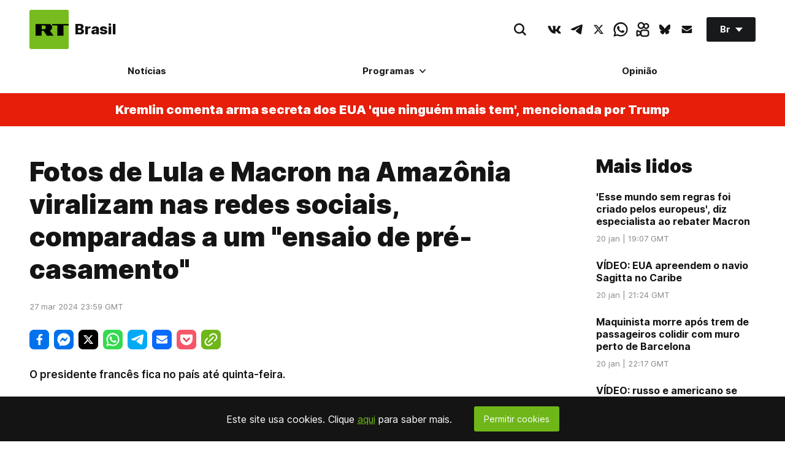

--- FILE ---
content_type: text/css
request_url: https://sf.rtbrasil.com/static/v1/web/css/React-RotatorBanner.acba6f64.chunk.css
body_size: 1
content:
.RotatorBanner-root{display:-webkit-flex;display:-moz-box;display:flex;position:relative;background:#f7f8fb;-webkit-justify-content:center;-moz-box-pack:center;justify-content:center;-webkit-align-items:center;-moz-box-align:center;align-items:center;padding:16px;max-width:720px;margin:0 auto;cursor:pointer;height:72px;overflow:hidden}.RotatorBanner-background-image{position:absolute;font-style:normal;font-weight:900;font-size:64px;line-height:72px;color:#000;opacity:.03;top:calc(50% - 42px)}.RotatorBanner-social-icon{z-index:2}.RotatorBanner-text{z-index:2;font-size:18px;line-height:25px;color:#1c1c1c}.RotatorBanner-text .strong{font-weight:700}.RotatorBanner-social-icon{margin-right:16px;background-repeat:no-repeat;width:32px;height:32px;-webkit-flex:0 0 auto;-moz-box-flex:0;flex:0 0 auto}.RotatorBanner-social-telegram{background-image:url(../media/telegram.c2238ee3.svg);width:30px;height:30px}.RotatorBanner-social-youtube{background-image:url(../media/youtube.e8966c06.svg);width:35px;height:25px}.RotatorBanner-social-facebook{background-image:url(../media/facebook.a7279610.svg)}.RotatorBanner-social-instagram{background-image:url(../media/instagram.98894625.svg)}.RotatorBanner-social-twitter{background-image:url(../media/twitter.9a656cf0.svg)}.RotatorBanner-social-xtwitter{background-image:url(../media/xtwitter.8a7ad829.svg)}.RotatorBanner-social-rtplay{background-image:url(../media/rtplay.2d301315.svg)}@media (max-width:768px){.RotatorBanner-text{font-size:14px}}

--- FILE ---
content_type: application/javascript; charset=utf-8
request_url: https://sf.rtbrasil.com/static/v1/web/js/React-ShareBlock.336a3897.chunk.js
body_size: 3085
content:
(window.webpackJsonp=window.webpackJsonp||[]).push([[0],{352:function(t,e,n){},51:function(t,e,n){"use strict";function o(t,e){if(!(t instanceof e))throw new TypeError("Cannot call a class as a function")}n.d(e,"a",function(){return o})},54:function(t,e,n){"use strict";function o(t,e){for(var n=0;n<e.length;n++){var o=e[n];o.enumerable=o.enumerable||!1,o.configurable=!0,"value"in o&&(o.writable=!0),Object.defineProperty(t,o.key,o)}}function r(t,e,n){return e&&o(t.prototype,e),n&&o(t,n),t}n.d(e,"a",function(){return r})},55:function(t,e,n){"use strict";function o(t){return(o=Object.setPrototypeOf?Object.getPrototypeOf:function(t){return t.__proto__||Object.getPrototypeOf(t)})(t)}n.d(e,"a",function(){return o})},57:function(t,e,n){"use strict";function o(t,e){return(o=Object.setPrototypeOf||function(t,e){return t.__proto__=e,t})(t,e)}function r(t,e){if("function"!==typeof e&&null!==e)throw new TypeError("Super expression must either be null or a function");t.prototype=Object.create(e&&e.prototype,{constructor:{value:t,writable:!0,configurable:!0}}),e&&o(t,e)}n.d(e,"a",function(){return r})},58:function(t,e,n){"use strict";function o(t){return(o="function"===typeof Symbol&&"symbol"===typeof Symbol.iterator?function(t){return typeof t}:function(t){return t&&"function"===typeof Symbol&&t.constructor===Symbol&&t!==Symbol.prototype?"symbol":typeof t})(t)}var r=n(69);function a(t,e){return!e||"object"!==o(e)&&"function"!==typeof e?Object(r.a)(t):e}n.d(e,"a",function(){return a})},69:function(t,e,n){"use strict";function o(t){if(void 0===t)throw new ReferenceError("this hasn't been initialised - super() hasn't been called");return t}n.d(e,"a",function(){return o})},79:function(t,e,n){"use strict";function o(t,e){if(null==t)return{};var n,o,r=function(t,e){if(null==t)return{};var n,o,r={},a=Object.keys(t);for(o=0;o<a.length;o++)n=a[o],e.indexOf(n)>=0||(r[n]=t[n]);return r}(t,e);if(Object.getOwnPropertySymbols){var a=Object.getOwnPropertySymbols(t);for(o=0;o<a.length;o++)n=a[o],e.indexOf(n)>=0||Object.prototype.propertyIsEnumerable.call(t,n)&&(r[n]=t[n])}return r}var r=n(1),a=n.n(r);e.a=function(t){var e=t.id,n=void 0===e?"":e,r=t.width,c=void 0===r?12:r,i=t.height,u=void 0===i?12:i,l=t.fill,f=void 0===l?"#141414":l,s=t.classNames,p=void 0===s?"Icon-default":s,h=o(t,["id","width","height","fill","classNames"]);return a.a.createElement("svg",Object.assign({className:"Icon-root "+p,fill:f,width:c,height:u},h),a.a.createElement("use",{xlinkHref:"#"+n}))}},9:function(t,e,n){"use strict";n.r(e);var o=n(51),r=n(54),a=n(57),c=n(58),i=n(55),u=n(1),l=n.n(u);function f(t){return function(){var e,n=Object(i.a)(t);if(function(){if("undefined"===typeof Reflect||!Reflect.construct)return!1;if(Reflect.construct.sham)return!1;if("function"===typeof Proxy)return!0;try{return Date.prototype.toString.call(Reflect.construct(Date,[],function(){})),!0}catch(t){return!1}}()){var o=Object(i.a)(this).constructor;e=Reflect.construct(n,arguments,o)}else e=n.apply(this,arguments);return Object(c.a)(this,e)}}var s=function(t){Object(a.a)(n,t);var e=f(n);function n(t){var r;return Object(o.a)(this,n),(r=e.call(this,t)).getCounters=function(t){return fetch("https://socialstat.rt.com/socialstat?url="+t,{method:"GET"}).then(function(t){return t.json(t)})},r.handleClick=function(){r.props.onShow(r.buttonRef.current),window._tfa&&window._tfa.push({notify:"event",name:"share_content",id:1296412}),window.ga&&window.ga("send","event","sharing-ga",r.state.name,r.props.params.href||window.location.href)},r.state={name:r.props.name||"default",icon:r.props.icon||null},r.buttonRef=l.a.createRef(),r}return Object(r.a)(n,[{key:"componentDidMount",value:function(){var t=this;this.props.tooltip&&this.props.addCounter&&this.getCounters(this.props.params.href||window.location.href).then(function(e){t.props.addCounter(e)}).catch(function(t){console.log("err",t)})}},{key:"render",value:function(){return this.props.toolPos&&console.log(this.props.toolPos),l.a.createElement("div",{className:"ShareBlock-item ShareBlock-"+this.state.name},l.a.createElement("button",{className:"ShareBlock-button",ref:this.buttonRef,onClick:this.handleClick},this.state.icon),(this.props.count||this.props.toolText)&&l.a.createElement("span",{className:"ShareBlock-tooltip",style:this.props.toolPos},this.props.count||this.props.toolText))}}]),n}(l.a.Component);s.defaultProps={tooltip:!1,params:{},addCounter:null,count:null,toolText:null,toolPos:null};var p=s,h=n(79);function d(t){return function(){var e,n=Object(i.a)(t);if(function(){if("undefined"===typeof Reflect||!Reflect.construct)return!1;if(Reflect.construct.sham)return!1;if("function"===typeof Proxy)return!0;try{return Date.prototype.toString.call(Reflect.construct(Date,[],function(){})),!0}catch(t){return!1}}()){var o=Object(i.a)(this).constructor;e=Reflect.construct(n,arguments,o)}else e=n.apply(this,arguments);return Object(c.a)(this,e)}}var m=function(t){Object(a.a)(n,t);var e=d(n);function n(t){var r;return Object(o.a)(this,n),(r=e.call(this,t)).onShow=function(){var t=r.getUrl(),e="\n            toolbar=0, \n            status=0, \n            width=650, \n            height=450,\n            top=200,\n            left="+(window.innerWidth/2-325)+"\n        ";"true"===Object({NODE_ENV:"production",PUBLIC_URL:"%7B%7B%20constant(%27APP_ENV%27)[%27cdnStatic%27]%7Cdefault(%27%27)%20%7D%7D/static/v1/web"}).MOBILE?window.location.href=t:window.open(t,"",e)},r.addCounter=function(t){if(function t(e,n){var o,r=arguments.length>2&&void 0!==arguments[2]?arguments[2]:1;o="string"===typeof n?n.split(/]|\[|\./).filter(function(t){return""!==t}):n;if(Array.isArray(e)){var a=parseInt(o[r],10),c=!isNaN(a)&&"undefined"!==typeof e[a];return c&&o[r+1]?t(e[o[r]],n,r+1):c}return e.hasOwnProperty(o[r])&&o[r+1]?t(e[o[r]],n,r+1):e.hasOwnProperty(o[r])}(t,"res.data.fb")){if(!parseInt(t.data.fb))return;r.setState({count:t.data.fb})}},r.getUrl=function(){var t=r.params.href||window.location.protocol+"//"+window.location.hostname+window.location.pathname,e=r.params.title||document.title;return r.config.shareUrl+"src=sp&u="+encodeURIComponent(t)+"&title="+encodeURIComponent(e)},r.params=r.props.params||{},r.config={shareUrl:"https://www.facebook.com/sharer.php?"},r.state={count:null},r}return Object(r.a)(n,[{key:"render",value:function(){return l.a.createElement(p,{name:"facebook",icon:l.a.createElement(h.a,{id:"FacebookShareIcon",width:15,height:28,fill:"#ffffff"}),onShow:this.onShow,params:this.params,addCounter:this.addCounter,tooltip:!1,count:this.state.count})}}]),n}(l.a.Component);function w(t){return function(){var e,n=Object(i.a)(t);if(function(){if("undefined"===typeof Reflect||!Reflect.construct)return!1;if(Reflect.construct.sham)return!1;if("function"===typeof Proxy)return!0;try{return Date.prototype.toString.call(Reflect.construct(Date,[],function(){})),!0}catch(t){return!1}}()){var o=Object(i.a)(this).constructor;e=Reflect.construct(n,arguments,o)}else e=n.apply(this,arguments);return Object(c.a)(this,e)}}var b=function(t){Object(a.a)(n,t);var e=w(n);function n(t){var r;return Object(o.a)(this,n),(r=e.call(this,t)).onShow=function(){var t=r.getUrl(),e="\n            toolbar=0, \n            status=0, \n            width=650, \n            height=450,\n            top=200,\n            left="+(window.innerWidth/2-325)+"\n        ";"true"===Object({NODE_ENV:"production",PUBLIC_URL:"%7B%7B%20constant(%27APP_ENV%27)[%27cdnStatic%27]%7Cdefault(%27%27)%20%7D%7D/static/v1/web"}).MOBILE?window.location.href=t:window.open(t,"",e)},r.getUrl=function(){var t=r.params.href||window.location.protocol+"//"+window.location.hostname+window.location.pathname,e=r.params.title||document.title,n=r.params.hashTags||"";return r.config.shareUrl+"text="+encodeURIComponent(e)+"&url="+encodeURIComponent(t)+"&hashtags="+encodeURIComponent(n)},r.params=t.params||{},r.config={shareUrl:"https://twitter.com/intent/tweet?"},r}return Object(r.a)(n,[{key:"render",value:function(){return l.a.createElement(p,{name:"xtwitter",icon:l.a.createElement(h.a,{id:"XTwitterShareIcon",width:26,height:22,fill:"#ffffff"}),onShow:this.onShow})}}]),n}(l.a.Component);function y(t){return function(){var e,n=Object(i.a)(t);if(function(){if("undefined"===typeof Reflect||!Reflect.construct)return!1;if(Reflect.construct.sham)return!1;if("function"===typeof Proxy)return!0;try{return Date.prototype.toString.call(Reflect.construct(Date,[],function(){})),!0}catch(t){return!1}}()){var o=Object(i.a)(this).constructor;e=Reflect.construct(n,arguments,o)}else e=n.apply(this,arguments);return Object(c.a)(this,e)}}var v=function(t){Object(a.a)(n,t);var e=y(n);function n(t){var r;return Object(o.a)(this,n),(r=e.call(this,t)).onShow=function(){var t=r.getUrl();"true"===Object({NODE_ENV:"production",PUBLIC_URL:"%7B%7B%20constant(%27APP_ENV%27)[%27cdnStatic%27]%7Cdefault(%27%27)%20%7D%7D/static/v1/web"}).MOBILE?window.location.href=t:window.open(t)},r.getUrl=function(){var t=r.params.href||window.location.protocol+"//"+window.location.hostname+window.location.pathname,e=r.params.text||document.title;return r.config.shareUrl+"text="+encodeURIComponent(e+" "+t)},r.params=t.params||{},r.config={shareUrl:"https://api.whatsapp.com/send?"},r}return Object(r.a)(n,[{key:"render",value:function(){return l.a.createElement(p,{name:"whatsapp",icon:l.a.createElement(h.a,{id:"WhatsAppShareIcon",width:28,height:28,fill:"#ffffff"}),onShow:this.onShow})}}]),n}(l.a.Component);function g(t){return function(){var e,n=Object(i.a)(t);if(function(){if("undefined"===typeof Reflect||!Reflect.construct)return!1;if(Reflect.construct.sham)return!1;if("function"===typeof Proxy)return!0;try{return Date.prototype.toString.call(Reflect.construct(Date,[],function(){})),!0}catch(t){return!1}}()){var o=Object(i.a)(this).constructor;e=Reflect.construct(n,arguments,o)}else e=n.apply(this,arguments);return Object(c.a)(this,e)}}var O=function(t){Object(a.a)(n,t);var e=g(n);function n(t){var r;return Object(o.a)(this,n),(r=e.call(this,t)).onShow=function(){var t=r.getUrl(),e="\n            toolbar=0, \n            status=0, \n            width=650, \n            height=450,\n            top=200,\n            left="+(window.innerWidth/2-325)+"\n        ";"true"===Object({NODE_ENV:"production",PUBLIC_URL:"%7B%7B%20constant(%27APP_ENV%27)[%27cdnStatic%27]%7Cdefault(%27%27)%20%7D%7D/static/v1/web"}).MOBILE?window.location.href=t:window.open(t,"",e)},r.getUrl=function(){var t=r.params.href||window.location.protocol+"//"+window.location.hostname+window.location.pathname,e=r.params.text||document.title;return r.config.shareUrl+"text="+encodeURIComponent(e)+"&url="+encodeURIComponent(t)},r.params=t.params||{},r.config={shareUrl:"https://telegram.me/share/url?"},r}return Object(r.a)(n,[{key:"render",value:function(){return l.a.createElement(p,{name:"telegram",icon:l.a.createElement(h.a,{id:"TelegramShareIcon",width:24,height:20,fill:"#ffffff"}),onShow:this.onShow})}}]),n}(l.a.Component);function R(t){return function(){var e,n=Object(i.a)(t);if(function(){if("undefined"===typeof Reflect||!Reflect.construct)return!1;if(Reflect.construct.sham)return!1;if("function"===typeof Proxy)return!0;try{return Date.prototype.toString.call(Reflect.construct(Date,[],function(){})),!0}catch(t){return!1}}()){var o=Object(i.a)(this).constructor;e=Reflect.construct(n,arguments,o)}else e=n.apply(this,arguments);return Object(c.a)(this,e)}}var j=function(t){Object(a.a)(n,t);var e=R(n);function n(t){var r;return Object(o.a)(this,n),(r=e.call(this,t)).onShow=function(){var t=r.getUrl();"true"===Object({NODE_ENV:"production",PUBLIC_URL:"%7B%7B%20constant(%27APP_ENV%27)[%27cdnStatic%27]%7Cdefault(%27%27)%20%7D%7D/static/v1/web"}).MOBILE?window.location.href=t:window.open(t)},r.getUrl=function(){var t=r.params.href||window.location.protocol+"//"+window.location.hostname+window.location.pathname;return r.checkIsMobile()?r.config.shareMobileUrl+"link="+t+"&app_id="+r.config.appId:r.config.shareUrl+"link="+encodeURIComponent(t)+"&app_id="+r.config.appId+"&redirect_uri="+encodeURIComponent(t)},r.checkIsMobile=function(){return/Android|webOS|iPhone|iPad|iPod|BlackBerry|IEMobile|Opera Mini/i.test(navigator.userAgent)},r.params=t.params||{},r.config={shareUrl:"https://www.facebook.com/dialog/send?",shareMobileUrl:"fb-messenger://share?",appId:0xf7d36ad91697},r}return Object(r.a)(n,[{key:"render",value:function(){return l.a.createElement(p,{name:"fbmessage",icon:l.a.createElement(h.a,{id:"FBMessageShareIcon",width:28,height:28,fill:"#ffffff"}),onShow:this.onShow})}}]),n}(l.a.Component);function S(t){return function(){var e,n=Object(i.a)(t);if(function(){if("undefined"===typeof Reflect||!Reflect.construct)return!1;if(Reflect.construct.sham)return!1;if("function"===typeof Proxy)return!0;try{return Date.prototype.toString.call(Reflect.construct(Date,[],function(){})),!0}catch(t){return!1}}()){var o=Object(i.a)(this).constructor;e=Reflect.construct(n,arguments,o)}else e=n.apply(this,arguments);return Object(c.a)(this,e)}}var E=function(t){Object(a.a)(n,t);var e=S(n);function n(t){var r;return Object(o.a)(this,n),(r=e.call(this,t)).onShow=function(){var t=r.getUrl();"true"===Object({NODE_ENV:"production",PUBLIC_URL:"%7B%7B%20constant(%27APP_ENV%27)[%27cdnStatic%27]%7Cdefault(%27%27)%20%7D%7D/static/v1/web"}).MOBILE?window.location.href=t:window.open(t)},r.getUrl=function(){var t=r.params.href||window.location.protocol+"//"+window.location.hostname+window.location.pathname,e=r.params.text||document.title;return r.config.shareUrl+"&body="+encodeURIComponent(e+" "+t)},r.params=t.params||{},r.config={shareUrl:"mailto:?to="},r}return Object(r.a)(n,[{key:"render",value:function(){return l.a.createElement(p,{name:"mailto",icon:l.a.createElement(h.a,{id:"MailToShareIcon",width:22,height:16,fill:"#ffffff"}),onShow:this.onShow})}}]),n}(l.a.Component),U=function(t){window.withoutCopyright=t;var e=document.createElement("textarea");e.value=t,e.setAttribute("readonly",""),e.style.position="absolute",e.style.left="-9999px",document.body.appendChild(e);var n=document.getSelection().rangeCount>0&&document.getSelection().getRangeAt(0);if(navigator.userAgent.match(/ipad|ipod|iphone/i)){var o=e.contentEditable,r=e.readOnly;e.contentEditable=!0,e.readOnly=!0;var a=document.createRange();a.selectNodeContents(e);var c=window.getSelection();c.removeAllRanges(),c.addRange(a),e.setSelectionRange(0,999999),e.contentEditable=o,e.readOnly=r}else e.select();document.execCommand("copy"),document.body.removeChild(e),n&&(console.log("Copy link"),document.getSelection().removeAllRanges(),document.getSelection().addRange(n))};function C(t){return function(){var e,n=Object(i.a)(t);if(function(){if("undefined"===typeof Reflect||!Reflect.construct)return!1;if(Reflect.construct.sham)return!1;if("function"===typeof Proxy)return!0;try{return Date.prototype.toString.call(Reflect.construct(Date,[],function(){})),!0}catch(t){return!1}}()){var o=Object(i.a)(this).constructor;e=Reflect.construct(n,arguments,o)}else e=n.apply(this,arguments);return Object(c.a)(this,e)}}var P=2500,k=function(t){Object(a.a)(n,t);var e=C(n);function n(t){var r;return Object(o.a)(this,n),(r=e.call(this,t)).onShow=function(){U(r.getUrl()),clearTimeout(r.timeout),r.setState({toolText:"\u0421opiado"},function(){r.timeout=setTimeout(function(){r.setState({toolText:null}),clearTimeout(r.timeout)},P)})},r.getUrl=function(){return""+(r.params.shortUrl||r.params.href||window.location.protocol+"//"+window.location.hostname+window.location.pathname)},r.params=t.params||{},r.inputRef=l.a.createRef(),r.state={toolText:""},r}return Object(r.a)(n,[{key:"render",value:function(){return l.a.createElement(l.a.Fragment,null,l.a.createElement(p,{name:"copylink",icon:l.a.createElement(h.a,{id:"CopyLinkShareIcon",width:22,height:22,fill:"#ffffff"}),onShow:this.onShow,tooltip:!0,toolText:this.state.toolText}))}}]),n}(l.a.Component);function I(t){return function(){var e,n=Object(i.a)(t);if(function(){if("undefined"===typeof Reflect||!Reflect.construct)return!1;if(Reflect.construct.sham)return!1;if("function"===typeof Proxy)return!0;try{return Date.prototype.toString.call(Reflect.construct(Date,[],function(){})),!0}catch(t){return!1}}()){var o=Object(i.a)(this).constructor;e=Reflect.construct(n,arguments,o)}else e=n.apply(this,arguments);return Object(c.a)(this,e)}}var D=2500;l.a.Component;function B(t){return function(){var e,n=Object(i.a)(t);if(function(){if("undefined"===typeof Reflect||!Reflect.construct)return!1;if(Reflect.construct.sham)return!1;if("function"===typeof Proxy)return!0;try{return Date.prototype.toString.call(Reflect.construct(Date,[],function(){})),!0}catch(t){return!1}}()){var o=Object(i.a)(this).constructor;e=Reflect.construct(n,arguments,o)}else e=n.apply(this,arguments);return Object(c.a)(this,e)}}var x=function(t){Object(a.a)(n,t);var e=B(n);function n(t){var r;return Object(o.a)(this,n),(r=e.call(this,t)).onShow=function(){var t=r.getUrl(),e="\n            toolbar=0, \n            status=0, \n            width=650, \n            height=450,\n            top=200,\n            left="+(window.innerWidth/2-325)+"\n        ";"true"===Object({NODE_ENV:"production",PUBLIC_URL:"%7B%7B%20constant(%27APP_ENV%27)[%27cdnStatic%27]%7Cdefault(%27%27)%20%7D%7D/static/v1/web"}).MOBILE?window.location.href=t:window.open(t,"",e)},r.getUrl=function(){var t=r.params.href||window.location.protocol+"//"+window.location.hostname+window.location.pathname;return r.config.shareUrl+"url="+encodeURIComponent(t)},r.params=t.params||{},r.config={shareUrl:"https://getpocket.com/save?"},r}return Object(r.a)(n,[{key:"render",value:function(){return l.a.createElement(p,{name:"pocket",icon:l.a.createElement(h.a,{id:"PocketShareIcon",width:24,height:24,fill:"#ffffff"}),onShow:this.onShow})}}]),n}(l.a.Component);n(352);function _(t){return function(){var e,n=Object(i.a)(t);if(function(){if("undefined"===typeof Reflect||!Reflect.construct)return!1;if(Reflect.construct.sham)return!1;if("function"===typeof Proxy)return!0;try{return Date.prototype.toString.call(Reflect.construct(Date,[],function(){})),!0}catch(t){return!1}}()){var o=Object(i.a)(this).constructor;e=Reflect.construct(n,arguments,o)}else e=n.apply(this,arguments);return Object(c.a)(this,e)}}n.d(e,"ShareBlock",function(){return L});var N={facebook:m,xtwitter:b,whatsapp:v,telegram:O,fbmessage:j,mailto:E,pocket:x,copylink:k},L=function(t){Object(a.a)(n,t);var e=_(n);function n(t){var r;return Object(o.a)(this,n),(r=e.call(this,t)).state={direction:r.props.direction||"column",type:r.props.type||"hasFull",socials:r.props.socials||null,params:r.props.params||null},r}return Object(r.a)(n,[{key:"render",value:function(){var t=this;return!!this.state.socials&&this.state.socials.length>0&&l.a.createElement("div",{className:"ShareBlock-root"},l.a.createElement("ul",{className:"ShareBlock-list ShareBlock-"+this.state.direction+" ShareBlock-"+this.state.type},this.state.socials.map(function(e){var n=N[e];return!!n&&l.a.createElement("li",{className:"ShareBlock-listItem",key:"index_"+e},l.a.createElement(n,{params:t.state.params}))})))}}]),n}(l.a.Component);e.default=L}}]);

--- FILE ---
content_type: application/javascript; charset=utf-8
request_url: https://sf.rtbrasil.com/static/v1/web/js/React-RotatorBanner.e8a18db5.chunk.js
body_size: 842
content:
(window.webpackJsonp=window.webpackJsonp||[]).push([[26],{29:function(t,e,n){"use strict";n.r(e),n.d(e,"RotatorBanner",function(){return p});var r=n(51),o=n(54),a=n(57),c=n(58),i=n(55),u=n(1),s=n.n(u);n(350);function f(t){return function(){var e,n=Object(i.a)(t);if(function(){if("undefined"===typeof Reflect||!Reflect.construct)return!1;if(Reflect.construct.sham)return!1;if("function"===typeof Proxy)return!0;try{return Date.prototype.toString.call(Reflect.construct(Date,[],function(){})),!0}catch(t){return!1}}()){var r=Object(i.a)(this).constructor;e=Reflect.construct(n,arguments,r)}else e=n.apply(this,arguments);return Object(c.a)(this,e)}}var l={telegram:{text:s.a.createElement("span",null,"Siga-nos ",s.a.createElement("span",{className:"strong"},"no Telegram")),backgroundText:"telegram",href:"https://t.me/rt_brasil"},xtwitter:{text:s.a.createElement("span",null,"Siga-nos ",s.a.createElement("span",{className:"strong"},"no Twitter")),backgroundText:"twitter",href:"https://twitter.com/rtnoticias_br"}},p=function(t){Object(a.a)(n,t);var e=f(n);function n(t){var o;return Object(r.a)(this,n),(o=e.call(this,t)).handleRfa=function(t){console.log("tfa socials"),window._tfa&&window._tfa.push({notify:"event",name:"social_media_visit",id:1296412})},o.state={randomElement:null},o}return Object(o.a)(n,[{key:"componentDidMount",value:function(){var t=this.randomElement(),e=this.props.socials[t];this.setState({randomElement:e})}},{key:"randomElement",value:function(){return Math.floor(Math.random()*this.props.socials.length)}},{key:"render",value:function(){var t=this.state.randomElement;return!!this.props.socials&&this.props.socials.length>0&&null!==t&&s.a.createElement("a",{className:"RotatorBanner-root",onClick:this.handleRfa,href:l[t].href,target:"_blank",rel:"noopener noreferrer"},s.a.createElement("div",{className:"RotatorBanner-background-image"},l[t].backgroundText),s.a.createElement("div",{className:"RotatorBanner-social-"+t+" RotatorBanner-social-icon"}),s.a.createElement("div",{className:"RotatorBanner-text"},l[t].text))}}]),n}(s.a.Component);e.default=p},350:function(t,e,n){},51:function(t,e,n){"use strict";function r(t,e){if(!(t instanceof e))throw new TypeError("Cannot call a class as a function")}n.d(e,"a",function(){return r})},54:function(t,e,n){"use strict";function r(t,e){for(var n=0;n<e.length;n++){var r=e[n];r.enumerable=r.enumerable||!1,r.configurable=!0,"value"in r&&(r.writable=!0),Object.defineProperty(t,r.key,r)}}function o(t,e,n){return e&&r(t.prototype,e),n&&r(t,n),t}n.d(e,"a",function(){return o})},55:function(t,e,n){"use strict";function r(t){return(r=Object.setPrototypeOf?Object.getPrototypeOf:function(t){return t.__proto__||Object.getPrototypeOf(t)})(t)}n.d(e,"a",function(){return r})},57:function(t,e,n){"use strict";function r(t,e){return(r=Object.setPrototypeOf||function(t,e){return t.__proto__=e,t})(t,e)}function o(t,e){if("function"!==typeof e&&null!==e)throw new TypeError("Super expression must either be null or a function");t.prototype=Object.create(e&&e.prototype,{constructor:{value:t,writable:!0,configurable:!0}}),e&&r(t,e)}n.d(e,"a",function(){return o})},58:function(t,e,n){"use strict";function r(t){return(r="function"===typeof Symbol&&"symbol"===typeof Symbol.iterator?function(t){return typeof t}:function(t){return t&&"function"===typeof Symbol&&t.constructor===Symbol&&t!==Symbol.prototype?"symbol":typeof t})(t)}var o=n(69);function a(t,e){return!e||"object"!==r(e)&&"function"!==typeof e?Object(o.a)(t):e}n.d(e,"a",function(){return a})},69:function(t,e,n){"use strict";function r(t){if(void 0===t)throw new ReferenceError("this hasn't been initialised - super() hasn't been called");return t}n.d(e,"a",function(){return r})}}]);

--- FILE ---
content_type: application/javascript; charset=utf-8
request_url: https://sf.rtbrasil.com/static/v1/web/js/React-Comments.d0a932be.chunk.js
body_size: 1296
content:
(window.webpackJsonp=window.webpackJsonp||[]).push([[19],{23:function(t,e,n){"use strict";n.r(e),n.d(e,"default",function(){return m});var o=n(0),r=n(51),i=n(54),c=n(69),a=n(57),u=n(58),s=n(55),l=n(1),f=n.n(l);function d(t){return function(){var e,n=Object(s.a)(t);if(function(){if("undefined"===typeof Reflect||!Reflect.construct)return!1;if(Reflect.construct.sham)return!1;if("function"===typeof Proxy)return!0;try{return Date.prototype.toString.call(Reflect.construct(Date,[],function(){})),!0}catch(t){return!1}}()){var o=Object(s.a)(this).constructor;e=Reflect.construct(n,arguments,o)}else e=n.apply(this,arguments);return Object(u.a)(this,e)}}var m=function(t){Object(a.a)(n,t);var e=d(n);function n(t){var o;return Object(r.a)(this,n),(o=e.call(this,t)).state={buttonClicked:!1,commentsInited:!1},o.handelCommentsInit=o.handelCommentsInit.bind(Object(c.a)(o)),o.onButtonClick=o.onButtonClick.bind(Object(c.a)(o)),o}return Object(i.a)(n,[{key:"handelCommentsInit",value:function(){var t=this.props,e=t.host,n=t.url,r=t.title,i=t.theme;this.setState({commentsInited:!0}),window.remark_config={host:e,site_id:"rtbrasil",components:["embed"],url:n,page_title:r,max_shown_comments:20,theme:i,locale:"bp",hide_votes:!0};var c=document.querySelector("#remark42");c&&(c.id="");var a=document.querySelector('[data-remark-root="'+n+'"]');a&&(a.id="remark42");var u=null;window.addEventListener("message",function(t){u&&t.source===u.contentWindow&&t.data.height&&a.style.setProperty("--comments-height",t.data.height+"px")});var s=new MutationObserver(function(t){"childList"===t[0].type&&(u=a.querySelector("iframe"))&&s.disconnect()});s.observe(a,{childList:!0}),window.REMARK42?window.REMARK42.createInstance(Object(o.a)({node:a},window.remark_config)):function(t,e){for(var n=0;n<t.length;n++){var o=e.createElement("script"),r=".js",i=e.head||e.body;"noModule"in o?(o.type="module",r=".mjs"):o.async=!0,o.defer=!0,o.src=window.remark_config.host+"/web/"+t[n]+r,i.appendChild(o)}}(window.remark_config.components||["embed"],document)}},{key:"onButtonClick",value:function(){this.setState({buttonClicked:!0})}},{key:"componentDidMount",value:function(){var t=this.props.hasButton,e=this.props,n=e.host,o=e.url,r=e.title,i=e.theme;t||(window.remark_config={host:n,site_id:"rtbrasil",components:["embed"],url:o,page_title:r,max_shown_comments:20,theme:i,locale:"bp",hide_votes:!0},function(t,e){for(var n=0;n<t.length;n++){var o=e.createElement("script"),r=".js",i=e.head||e.body;"noModule"in o?(o.type="module",r=".mjs"):o.async=!0,o.defer=!0,o.src=window.remark_config.host+"/web/"+t[n]+r,i.appendChild(o)}}(window.remark_config.components||["embed"],document))}},{key:"componentDidUpdate",value:function(){var t=this.state,e=t.buttonClicked,n=t.commentsInited;e&&!n&&this.handelCommentsInit()}},{key:"render",value:function(){var t=this.props,e=t.url,n=t.hasButton,o=this.state.buttonClicked;return f.a.createElement(f.a.Fragment,null,n?f.a.createElement(f.a.Fragment,null,!o&&f.a.createElement("div",{className:"Section-button Section-is1to1 Section-isRow-isCenter-isMiddle Listing-button"},f.a.createElement("div",{className:"Section-block Section-is1to2-sm_is1to2-xs_is1to1 p-24"},f.a.createElement("button",{className:"Button-root Button-is1to1 Button-type_l","aria-label":"Deixe seu coment\xe1rio",type:"button",onClick:this.onButtonClick},"Deixe seu coment\xe1rio"))),o&&f.a.createElement("div",{"data-remark-root":e})):f.a.createElement("div",{id:"remark42"}))}}]),n}(f.a.Component)},51:function(t,e,n){"use strict";function o(t,e){if(!(t instanceof e))throw new TypeError("Cannot call a class as a function")}n.d(e,"a",function(){return o})},54:function(t,e,n){"use strict";function o(t,e){for(var n=0;n<e.length;n++){var o=e[n];o.enumerable=o.enumerable||!1,o.configurable=!0,"value"in o&&(o.writable=!0),Object.defineProperty(t,o.key,o)}}function r(t,e,n){return e&&o(t.prototype,e),n&&o(t,n),t}n.d(e,"a",function(){return r})},55:function(t,e,n){"use strict";function o(t){return(o=Object.setPrototypeOf?Object.getPrototypeOf:function(t){return t.__proto__||Object.getPrototypeOf(t)})(t)}n.d(e,"a",function(){return o})},57:function(t,e,n){"use strict";function o(t,e){return(o=Object.setPrototypeOf||function(t,e){return t.__proto__=e,t})(t,e)}function r(t,e){if("function"!==typeof e&&null!==e)throw new TypeError("Super expression must either be null or a function");t.prototype=Object.create(e&&e.prototype,{constructor:{value:t,writable:!0,configurable:!0}}),e&&o(t,e)}n.d(e,"a",function(){return r})},58:function(t,e,n){"use strict";function o(t){return(o="function"===typeof Symbol&&"symbol"===typeof Symbol.iterator?function(t){return typeof t}:function(t){return t&&"function"===typeof Symbol&&t.constructor===Symbol&&t!==Symbol.prototype?"symbol":typeof t})(t)}var r=n(69);function i(t,e){return!e||"object"!==o(e)&&"function"!==typeof e?Object(r.a)(t):e}n.d(e,"a",function(){return i})},69:function(t,e,n){"use strict";function o(t){if(void 0===t)throw new ReferenceError("this hasn't been initialised - super() hasn't been called");return t}n.d(e,"a",function(){return o})}}]);

--- FILE ---
content_type: application/javascript; charset=utf-8
request_url: https://sf.rtbrasil.com/static/v1/web/js/JS-Header.2a98ba47.chunk.js
body_size: -313
content:
(window.webpackJsonp=window.webpackJsonp||[]).push([[10],{15:function(t,e,n){"use strict";n.r(e),n.d(e,"Header",function(){return a});var a=function(t){var e=t.rtcontext.querySelector(".MainMenu-search input")||null,n=t.rtcontext.querySelector("#nav-close")||null;function a(){t.rtcontext.classList.toggle("Header-isNavOpened"),"true"===document.body.getAttribute("data-nav")?document.body.setAttribute("data-nav","false"):(document.body.setAttribute("data-nav","true"),e&&e.focus())}n&&n.addEventListener("click",a)};e.default=a}}]);

--- FILE ---
content_type: application/javascript; charset=utf-8
request_url: https://sf.rtbrasil.com/static/v1/web/js/React-ReadLine.37aed17b.chunk.js
body_size: 706
content:
(window.webpackJsonp=window.webpackJsonp||[]).push([[25],{28:function(t,e,n){"use strict";n.r(e),n.d(e,"default",function(){return s});var o=n(51),r=n(54),i=n(57),c=n(58),u=n(55),f=n(1),a=n.n(f);n(349);function l(t){return function(){var e,n=Object(u.a)(t);if(function(){if("undefined"===typeof Reflect||!Reflect.construct)return!1;if(Reflect.construct.sham)return!1;if("function"===typeof Proxy)return!0;try{return Date.prototype.toString.call(Reflect.construct(Date,[],function(){})),!0}catch(t){return!1}}()){var o=Object(u.a)(this).constructor;e=Reflect.construct(n,arguments,o)}else e=n.apply(this,arguments);return Object(c.a)(this,e)}}var s=function(t){Object(i.a)(n,t);var e=l(n);function n(t){var r;Object(o.a)(this,n),(r=e.call(this,t)).handleScroll=function(){var t=r.textBlock?r.textBlock.getBoundingClientRect().bottom+window.pageYOffset:document.documentElement.offsetHeight;r.setState({lineWidths:window.pageYOffset/(t-window.innerHeight)*100})};var i=!!document.querySelector("[data-articles-listing]");return r.textBlock=i?document.querySelector(".ArticleView-root"):document.querySelector(".ArticleView-text"),r.state={lineWidths:0},r}return Object(r.a)(n,[{key:"componentDidMount",value:function(){var t=this.textBlock?this.textBlock.getBoundingClientRect().bottom+window.pageYOffset:document.documentElement.offsetHeight;this.setState({lineWidths:window.pageYOffset/(t-window.innerHeight)*100}),window.addEventListener("scroll",this.handleScroll,!1)}},{key:"componentWillUnmount",value:function(){window.removeEventListener("scroll",this.handleScroll,!1)}},{key:"render",value:function(){return a.a.createElement("div",{className:"ReadLine-root"},a.a.createElement("div",{className:"ReadLine-line",style:{width:this.state.lineWidths+"%"}}))}}]),n}(a.a.Component)},349:function(t,e,n){},51:function(t,e,n){"use strict";function o(t,e){if(!(t instanceof e))throw new TypeError("Cannot call a class as a function")}n.d(e,"a",function(){return o})},54:function(t,e,n){"use strict";function o(t,e){for(var n=0;n<e.length;n++){var o=e[n];o.enumerable=o.enumerable||!1,o.configurable=!0,"value"in o&&(o.writable=!0),Object.defineProperty(t,o.key,o)}}function r(t,e,n){return e&&o(t.prototype,e),n&&o(t,n),t}n.d(e,"a",function(){return r})},55:function(t,e,n){"use strict";function o(t){return(o=Object.setPrototypeOf?Object.getPrototypeOf:function(t){return t.__proto__||Object.getPrototypeOf(t)})(t)}n.d(e,"a",function(){return o})},57:function(t,e,n){"use strict";function o(t,e){return(o=Object.setPrototypeOf||function(t,e){return t.__proto__=e,t})(t,e)}function r(t,e){if("function"!==typeof e&&null!==e)throw new TypeError("Super expression must either be null or a function");t.prototype=Object.create(e&&e.prototype,{constructor:{value:t,writable:!0,configurable:!0}}),e&&o(t,e)}n.d(e,"a",function(){return r})},58:function(t,e,n){"use strict";function o(t){return(o="function"===typeof Symbol&&"symbol"===typeof Symbol.iterator?function(t){return typeof t}:function(t){return t&&"function"===typeof Symbol&&t.constructor===Symbol&&t!==Symbol.prototype?"symbol":typeof t})(t)}var r=n(69);function i(t,e){return!e||"object"!==o(e)&&"function"!==typeof e?Object(r.a)(t):e}n.d(e,"a",function(){return i})},69:function(t,e,n){"use strict";function o(t){if(void 0===t)throw new ReferenceError("this hasn't been initialised - super() hasn't been called");return t}n.d(e,"a",function(){return o})}}]);